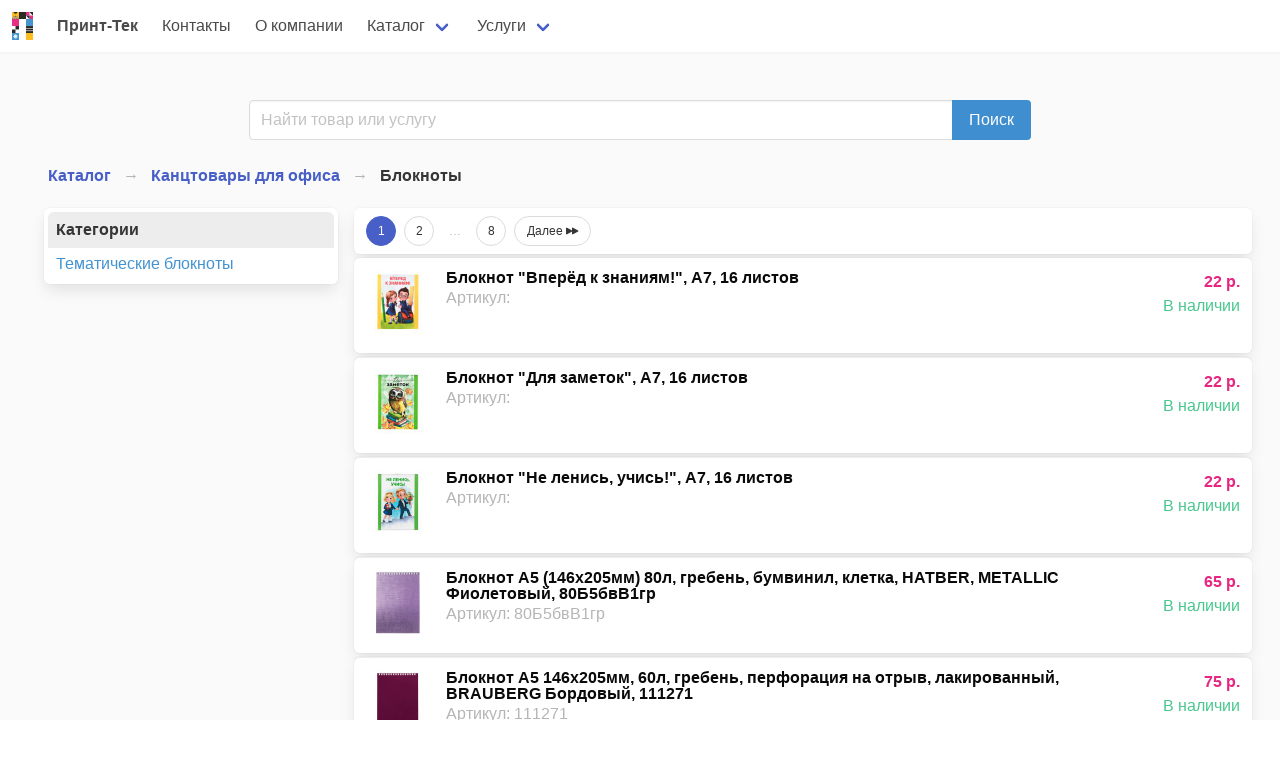

--- FILE ---
content_type: text/html; charset=UTF-8
request_url: http://xn--80ajobyef.xn--c1avg/offers/00030553/?
body_size: 3282
content:
<!doctype html>
<html lang="ru">

    <head>
        <meta charset="utf-8">
        <meta name="viewport" content="width=device-width, initial-scale=1">
        <link href="/assets/bootstrap-icons/bootstrap-icons.css" rel="stylesheet" type="text/css"/>
        <link href="/assets/bulma.min-0.9.4.css" rel="stylesheet" type="text/css"/>
        <link href="/assets/swiper/swiper-bundle.min.css" rel="stylesheet" type="text/css"/>
        <link href="/assets/project.css" rel="stylesheet" type="text/css"/>
        <link rel="shortcut icon" sizes="16x16" href="/images/icons/icon16.png" type="image/png">
        <link rel="shortcut icon" sizes="32x32" href="/images/icons/icon32.png" type="image/png">
        <link rel="shortcut icon" sizes="60x60" href="/images/icons/icon60.png" type="image/png">
        <link rel="shortcut icon" sizes="76x76" href="/images/icons/icon76.png" type="image/png">
        <link rel="shortcut icon" sizes="120x120" href="/images/icons/icon120.png" type="image/png">
        <link rel="shortcut icon" sizes="144x144" href="/images/icons/icon144.png" type="image/png">
        <link rel="shortcut icon" sizes="152x152" href="/images/icons/icon152.png" type="image/png">
        <link rel="icon" href="/images/icons/icon16.png" type="image/png">
        <title>Блокноты</title>
    </head>

    <body class="has-navbar-fixed-top1 has-background-white-bis">

        
<nav class="navbar is-transparent has-shadow" aria-label="main navigation">
    <div class="navbar-brand">
        <a class="navbar-item" href="/"><img src="/images/brand/brand.svg" class="is-32x32" alt="Логотип Принт-Тек"></a>
        <a class="navbar-item" href="/"><strong>Принт-Тек</strong></a>
        <a role="button" id="navbar-burger" class="navbar-burger" aria-label="menu" aria-expanded="false" data-target="navbarMain">
            <span aria-hidden="true"></span>
            <span aria-hidden="true"></span>
            <span aria-hidden="true"></span>
        </a>
    </div>

    <div id="navbarMain" class="navbar-menu">
        <div class="navbar-start">
            <a href="/contacts" class="navbar-item ">Контакты</a>
            <a href="/about" class="navbar-item ">О компании</a>
            <div class="navbar-item has-dropdown is-hoverable">
                <a href="/offers/" class="navbar-link ">Каталог</a>
                <div class="navbar-dropdown">
                    <a href="/offers/00020726/?" class="navbar-item ">Бумага</a>
<a href="/offers/00030526/?" class="navbar-item ">Запасные части</a>
<a href="/offers/00030547/?" class="navbar-item ">Идеи для подарков</a>
<a href="/offers/00030554/?" class="navbar-item ">Канцтовары для офиса</a>
<a href="/offers/00030558/?" class="navbar-item ">Канцтовары для школы</a>
<a href="/offers/00020804/?" class="navbar-item ">Картриджи</a>
<a href="/offers/00030016/?" class="navbar-item ">Офисная техника и электроника</a>
<a href="/offers/00019818/?" class="navbar-item ">Печать и копирование</a>
<a href="/offers/00030562/?" class="navbar-item ">Прочие товары</a>
<a href="/offers/00020820/?" class="navbar-item ">Сервис</a>
<a href="/offers/00030395/?" class="navbar-item ">Товары для творчества</a>
<a href="/offers/00032192/?" class="navbar-item ">Штемпельная продукция</a>
                </div>
            </div>
            <div class="navbar-item has-dropdown is-hoverable">
                <a class="navbar-link">Услуги</a>
                <div class="navbar-dropdown">
                    <a href="/services/print" class="navbar-item ">Печать и копирование</a>
                    <hr class="navbar-divider">
                    <a href="/offers/00020820" class="navbar-item ">Заправка картриджей</a>
                    <hr class="navbar-divider">
                    <a href="/services/stamps" class="navbar-item ">Печати и штампы</a>
                    <a href="/services/cards" class="navbar-item ">Пластиковые карты</a>
                    <a href="/services/emblems" class="navbar-item ">Гербы и флаги</a>
                    <hr class="navbar-divider">
                    <a href="/services/tax" class="navbar-item ">Налоговая отчетность</a>
                </div>
            </div>
        </div>
    </div>
</nav>

        <section class="section">

    <div class="columns is-hidden-print">
    <!-- Left side -->
    <div class="column is-8 is-offset-2">
        <form method="get" action="/search">
            <div class="field has-addons">
                <p class="control is-expanded">
                    <input class="input" type="text" placeholder="Найти товар или услугу" name="s" value="">
                </p>
                <p class="control">
                    <button class="button is-info" type="submit">
                        Поиск
                    </button>
                </p>
            </div>
        </form>
    </div>
</div><div class="block">
    <nav class="breadcrumb has-arrow-separator has-text-weight-semibold is-size-6 is-size-7-mobile" aria-label="breadcrumbs">
        <ul><li class=""><a href="/offers/">Каталог</a></li><li class=""><a href="/offers/00030554/?">Канцтовары для офиса</a></li><li class="is-active"><a href="/offers/00030553/?">Блокноты</a></li>        </ul>
    </nav>
</div>

    <div class="columns">

        <div class="column is-3 p-1 m-1">
                <nav class="panel p-1 has-background-white">
        <p class="panel-heading is-size-6 p-2">Категории</p>
                    <a class="panel-block brand-cyan p-1 pl-2 m-0 is-size-6" href="/offers/00031439/?">Тематические блокноты</a>
            </nav>
        </div>

        <div class="column is-9 p-0 m-1">

                <div class="level box p-0 m-1">
        <div class="level-left">
            <div class="level-item">
                <nav class="pagination p-2 m-0 is-left is-rounded is-small" role="navigation" aria-label="pagination"><a href="/offers/00030553/?page=2" class="pagination-next">Далее&nbsp;<i class="bi bi-fast-forward-fill"></i></a><ul class="pagination-list"><li><a href="/offers/00030553/?page=1" class="pagination-link is-current">1</a></li><li><a href="/offers/00030553/?page=2" class="pagination-link">2</a></li><li><span class="pagination-ellipsis">&hellip;</span></li><li><a href="/offers/00030553/?page=8" class="pagination-link ">8</a></li></ul></nav>            </div>
        </div>
    </div>
    
            
                <div class="media p-3 m-1 box">
                    <figure class="media-left">
                        <figure class="image is-64x64 is-inline-block">
                            <a href="/offers/00030316/?" >
                                <img class="is-inline-block" src="/images/previews/00030316.jpg" alt="Изображение товара">
                            </a>
                        </figure>
                    </figure>
                    <div class="media-content p-0 m-0 is-clipped">
                        <a class="has-text-weight-semibold has-text-black is-size-6 is-size-7-mobile" href="/offers/00030316/?"><p style="line-height: 1">Блокнот "Вперёд к знаниям!", А7, 16 листов</p></a>
                        <p class="p-0 m-0 is-size-6 is-size-7-mobile has-text-grey-light">Артикул: </p>
                        <p class="is-hidden-tablet brand-magenta has-text-weight-bold is-size-7">22&nbsp;р.</p>
                        <p class="is-hidden-tablet p-0 m-0 is-size-7"><span class="has-text-success">В наличии</span></p>
                    </div>            
                    <div class="media-right is-hidden-mobile">
                        <p class="has-text-right has-text-right brand-magenta has-text-weight-bold is-size-6">22&nbsp;р.</p>
                        <p class="p-0 m-0 is-size-6"><span class="has-text-success">В наличии</span></p>
                    </div>
                </div>

            
                <div class="media p-3 m-1 box">
                    <figure class="media-left">
                        <figure class="image is-64x64 is-inline-block">
                            <a href="/offers/00030314/?" >
                                <img class="is-inline-block" src="/images/previews/00030314.jpg" alt="Изображение товара">
                            </a>
                        </figure>
                    </figure>
                    <div class="media-content p-0 m-0 is-clipped">
                        <a class="has-text-weight-semibold has-text-black is-size-6 is-size-7-mobile" href="/offers/00030314/?"><p style="line-height: 1">Блокнот "Для заметок", А7, 16 листов</p></a>
                        <p class="p-0 m-0 is-size-6 is-size-7-mobile has-text-grey-light">Артикул: </p>
                        <p class="is-hidden-tablet brand-magenta has-text-weight-bold is-size-7">22&nbsp;р.</p>
                        <p class="is-hidden-tablet p-0 m-0 is-size-7"><span class="has-text-success">В наличии</span></p>
                    </div>            
                    <div class="media-right is-hidden-mobile">
                        <p class="has-text-right has-text-right brand-magenta has-text-weight-bold is-size-6">22&nbsp;р.</p>
                        <p class="p-0 m-0 is-size-6"><span class="has-text-success">В наличии</span></p>
                    </div>
                </div>

            
                <div class="media p-3 m-1 box">
                    <figure class="media-left">
                        <figure class="image is-64x64 is-inline-block">
                            <a href="/offers/00030315/?" >
                                <img class="is-inline-block" src="/images/previews/00030315.jpg" alt="Изображение товара">
                            </a>
                        </figure>
                    </figure>
                    <div class="media-content p-0 m-0 is-clipped">
                        <a class="has-text-weight-semibold has-text-black is-size-6 is-size-7-mobile" href="/offers/00030315/?"><p style="line-height: 1">Блокнот "Не ленись, учись!", А7, 16 листов</p></a>
                        <p class="p-0 m-0 is-size-6 is-size-7-mobile has-text-grey-light">Артикул: </p>
                        <p class="is-hidden-tablet brand-magenta has-text-weight-bold is-size-7">22&nbsp;р.</p>
                        <p class="is-hidden-tablet p-0 m-0 is-size-7"><span class="has-text-success">В наличии</span></p>
                    </div>            
                    <div class="media-right is-hidden-mobile">
                        <p class="has-text-right has-text-right brand-magenta has-text-weight-bold is-size-6">22&nbsp;р.</p>
                        <p class="p-0 m-0 is-size-6"><span class="has-text-success">В наличии</span></p>
                    </div>
                </div>

            
                <div class="media p-3 m-1 box">
                    <figure class="media-left">
                        <figure class="image is-64x64 is-inline-block">
                            <a href="/offers/00032869/?" >
                                <img class="is-inline-block" src="/images/previews/00032869.jpg" alt="Изображение товара">
                            </a>
                        </figure>
                    </figure>
                    <div class="media-content p-0 m-0 is-clipped">
                        <a class="has-text-weight-semibold has-text-black is-size-6 is-size-7-mobile" href="/offers/00032869/?"><p style="line-height: 1">Блокнот А5 (146х205мм) 80л, гребень, бумвинил, клетка, HATBER, METALLIC Фиолетовый, 80Б5бвВ1гр</p></a>
                        <p class="p-0 m-0 is-size-6 is-size-7-mobile has-text-grey-light">Артикул: 80Б5бвВ1гр</p>
                        <p class="is-hidden-tablet brand-magenta has-text-weight-bold is-size-7">65&nbsp;р.</p>
                        <p class="is-hidden-tablet p-0 m-0 is-size-7"><span class="has-text-success">В наличии</span></p>
                    </div>            
                    <div class="media-right is-hidden-mobile">
                        <p class="has-text-right has-text-right brand-magenta has-text-weight-bold is-size-6">65&nbsp;р.</p>
                        <p class="p-0 m-0 is-size-6"><span class="has-text-success">В наличии</span></p>
                    </div>
                </div>

            
                <div class="media p-3 m-1 box">
                    <figure class="media-left">
                        <figure class="image is-64x64 is-inline-block">
                            <a href="/offers/00032870/?" >
                                <img class="is-inline-block" src="/images/previews/00032870.jpg" alt="Изображение товара">
                            </a>
                        </figure>
                    </figure>
                    <div class="media-content p-0 m-0 is-clipped">
                        <a class="has-text-weight-semibold has-text-black is-size-6 is-size-7-mobile" href="/offers/00032870/?"><p style="line-height: 1">Блокнот А5 146х205мм, 60л, гребень, перфорация на отрыв, лакированный, BRAUBERG Бордовый, 111271</p></a>
                        <p class="p-0 m-0 is-size-6 is-size-7-mobile has-text-grey-light">Артикул: 111271</p>
                        <p class="is-hidden-tablet brand-magenta has-text-weight-bold is-size-7">75&nbsp;р.</p>
                        <p class="is-hidden-tablet p-0 m-0 is-size-7"><span class="has-text-success">В наличии</span></p>
                    </div>            
                    <div class="media-right is-hidden-mobile">
                        <p class="has-text-right has-text-right brand-magenta has-text-weight-bold is-size-6">75&nbsp;р.</p>
                        <p class="p-0 m-0 is-size-6"><span class="has-text-success">В наличии</span></p>
                    </div>
                </div>

            
                <div class="media p-3 m-1 box">
                    <figure class="media-left">
                        <figure class="image is-64x64 is-inline-block">
                            <a href="/offers/00032871/?" >
                                <img class="is-inline-block" src="/images/previews/00032871.jpg" alt="Изображение товара">
                            </a>
                        </figure>
                    </figure>
                    <div class="media-content p-0 m-0 is-clipped">
                        <a class="has-text-weight-semibold has-text-black is-size-6 is-size-7-mobile" href="/offers/00032871/?"><p style="line-height: 1">Блокнот А5 146х205мм, 60л, гребень, перфорация на отрыв, лакированный, BRAUBERG Зеленый, 111272</p></a>
                        <p class="p-0 m-0 is-size-6 is-size-7-mobile has-text-grey-light">Артикул: 111272</p>
                        <p class="is-hidden-tablet brand-magenta has-text-weight-bold is-size-7">75&nbsp;р.</p>
                        <p class="is-hidden-tablet p-0 m-0 is-size-7"><span class="has-text-success">В наличии</span></p>
                    </div>            
                    <div class="media-right is-hidden-mobile">
                        <p class="has-text-right has-text-right brand-magenta has-text-weight-bold is-size-6">75&nbsp;р.</p>
                        <p class="p-0 m-0 is-size-6"><span class="has-text-success">В наличии</span></p>
                    </div>
                </div>

            
                <div class="media p-3 m-1 box">
                    <figure class="media-left">
                        <figure class="image is-64x64 is-inline-block">
                            <a href="/offers/00032872/?" >
                                <img class="is-inline-block" src="/images/previews/00032872.jpg" alt="Изображение товара">
                            </a>
                        </figure>
                    </figure>
                    <div class="media-content p-0 m-0 is-clipped">
                        <a class="has-text-weight-semibold has-text-black is-size-6 is-size-7-mobile" href="/offers/00032872/?"><p style="line-height: 1">Блокнот А5 146х205мм, 60л, гребень, перфорация на отрыв, лакированный, BRAUBERG Синий, 111274</p></a>
                        <p class="p-0 m-0 is-size-6 is-size-7-mobile has-text-grey-light">Артикул: 111274</p>
                        <p class="is-hidden-tablet brand-magenta has-text-weight-bold is-size-7">75&nbsp;р.</p>
                        <p class="is-hidden-tablet p-0 m-0 is-size-7"><span class="has-text-success">В наличии</span></p>
                    </div>            
                    <div class="media-right is-hidden-mobile">
                        <p class="has-text-right has-text-right brand-magenta has-text-weight-bold is-size-6">75&nbsp;р.</p>
                        <p class="p-0 m-0 is-size-6"><span class="has-text-success">В наличии</span></p>
                    </div>
                </div>

            
                <div class="media p-3 m-1 box">
                    <figure class="media-left">
                        <figure class="image is-64x64 is-inline-block">
                            <a href="/offers/00030666/?" >
                                <img class="is-inline-block" src="/images/noimage.svg" alt="Изображение товара">
                            </a>
                        </figure>
                    </figure>
                    <div class="media-content p-0 m-0 is-clipped">
                        <a class="has-text-weight-semibold has-text-black is-size-6 is-size-7-mobile" href="/offers/00030666/?"><p style="line-height: 1">Блокнот А5 40л на скрепке Шотландка, 3вида микс 3-40-567 7907315</p></a>
                        <p class="p-0 m-0 is-size-6 is-size-7-mobile has-text-grey-light">Артикул: </p>
                        <p class="is-hidden-tablet brand-magenta has-text-weight-bold is-size-7">45&nbsp;р.</p>
                        <p class="is-hidden-tablet p-0 m-0 is-size-7"><span class="has-text-success">В наличии</span></p>
                    </div>            
                    <div class="media-right is-hidden-mobile">
                        <p class="has-text-right has-text-right brand-magenta has-text-weight-bold is-size-6">45&nbsp;р.</p>
                        <p class="p-0 m-0 is-size-6"><span class="has-text-success">В наличии</span></p>
                    </div>
                </div>

            
                <div class="media p-3 m-1 box">
                    <figure class="media-left">
                        <figure class="image is-64x64 is-inline-block">
                            <a href="/offers/00012824/?" >
                                <img class="is-inline-block" src="/images/previews/00012824.jpg" alt="Изображение товара">
                            </a>
                        </figure>
                    </figure>
                    <div class="media-content p-0 m-0 is-clipped">
                        <a class="has-text-weight-semibold has-text-black is-size-6 is-size-7-mobile" href="/offers/00012824/?"><p style="line-height: 1">Блокнот А5 40л спираль ГОРОДА</p></a>
                        <p class="p-0 m-0 is-size-6 is-size-7-mobile has-text-grey-light">Артикул: 3-40-463</p>
                        <p class="is-hidden-tablet brand-magenta has-text-weight-bold is-size-7">33&nbsp;р.</p>
                        <p class="is-hidden-tablet p-0 m-0 is-size-7"><span class="has-text-success">В наличии</span></p>
                    </div>            
                    <div class="media-right is-hidden-mobile">
                        <p class="has-text-right has-text-right brand-magenta has-text-weight-bold is-size-6">33&nbsp;р.</p>
                        <p class="p-0 m-0 is-size-6"><span class="has-text-success">В наличии</span></p>
                    </div>
                </div>

            
                <div class="media p-3 m-1 box">
                    <figure class="media-left">
                        <figure class="image is-64x64 is-inline-block">
                            <a href="/offers/00031155/?" >
                                <img class="is-inline-block" src="/images/previews/00031155.jpg" alt="Изображение товара">
                            </a>
                        </figure>
                    </figure>
                    <div class="media-content p-0 m-0 is-clipped">
                        <a class="has-text-weight-semibold has-text-black is-size-6 is-size-7-mobile" href="/offers/00031155/?"><p style="line-height: 1">Блокнот А5 40л. на гребне ArtSpace "Men hobby. Яхтинг "</p></a>
                        <p class="p-0 m-0 is-size-6 is-size-7-mobile has-text-grey-light">Артикул: Б5к40гр_41424</p>
                        <p class="is-hidden-tablet brand-magenta has-text-weight-bold is-size-7">55&nbsp;р.</p>
                        <p class="is-hidden-tablet p-0 m-0 is-size-7"><span class="has-text-success">В наличии</span></p>
                    </div>            
                    <div class="media-right is-hidden-mobile">
                        <p class="has-text-right has-text-right brand-magenta has-text-weight-bold is-size-6">55&nbsp;р.</p>
                        <p class="p-0 m-0 is-size-6"><span class="has-text-success">В наличии</span></p>
                    </div>
                </div>

            
                <div class="level box p-0 m-1">
        <div class="level-left">
            <div class="level-item">
                <nav class="pagination p-2 m-0 is-left is-rounded is-small" role="navigation" aria-label="pagination"><a href="/offers/00030553/?page=2" class="pagination-next">Далее&nbsp;<i class="bi bi-fast-forward-fill"></i></a><ul class="pagination-list"><li><a href="/offers/00030553/?page=1" class="pagination-link is-current">1</a></li><li><a href="/offers/00030553/?page=2" class="pagination-link">2</a></li><li><span class="pagination-ellipsis">&hellip;</span></li><li><a href="/offers/00030553/?page=8" class="pagination-link ">8</a></li></ul></nav>            </div>
        </div>
    </div>
            </div>
    </div>

</section>

        
<footer class="footer has-background-light">
    <div class="content" style="padding-bottom: 48px;">
        <div class="columns ml-5 mr-5">
            <div class="column">
                <p>
                    <a href="/about" class="has-text-black"><strong>Компания &laquo;Принт-Тек&raquo;</strong></a><br>
                    <a href="/contacts" class="is-hidden-print">Контакты</a><br>
                    <a href="/contacts#time" class="is-hidden-print">Режим работы</a></br>
                </p>
            </div>
            <div class="column">
                <p>
                    (4242) 311-555 - <strong>&laquo;Всё для бизнеса&raquo;</strong><br>
                    (4242) 500-380 - <strong>&laquo;Скрепка&raquo;</strong><br>
                    693000, Южно-Сахалинск, Ленина, 154<br>
                </p>
            </div>
        </div>
    </div>
</footer>

        <script src="/assets/swiper/swiper-bundle.min.js" type="text/javascript"></script>
        <script src="/assets/project.js"></script>
    </body>

</html>



--- FILE ---
content_type: text/css
request_url: http://xn--80ajobyef.xn--c1avg/assets/project.css
body_size: 1119
content:
@media print {
    .is-hidden-print {
        visibility: hidden;
    }
}

.footer {
    /*    background-image: url(/images/brand/orn_h.svg);
        background-repeat: repeat-x;
        background-size: auto 24px;
        background-position: bottom;*/
    padding-top: 24px;
    padding-bottom: 24px;
}

.navbar-disabled {
    background-image: url(/images/brand/orn_h.svg);
    background-repeat: repeat-x;
    background-size: auto 24px;
    background-position: bottom;
    padding-bottom: 24px;
}

.card {
    height: 100%;
    display:flex;
    flex-direction: column;
}

.card-block{
    height: 100%;
}

.card-footer {
    margin-top: auto;
}

.brand-cyan {
    color:  #4393D0;
}

.brand-bg-cyan {
    background-color:  #4393D0;
}

.brand-magenta {
    color: #E72682;
}

.brand-yellow {
    color:  #FABC12;
}

.brand-bg-yellow {
    background-color:  #FABC12;
}

.brand-ornament-top {
    background-image: url(/images/brand/orn_h.svg);
    background-repeat: repeat-x;
    background-size: auto 24px;
    background-position: top;
    padding-top: 24px;
    padding-bottom: 0px;
}

.brand-ornament-bottom {
    background-image: url(/images/brand/orn_h.svg);
    background-repeat: repeat-x;
    background-size: auto 24px;
    background-position: bottom;
    padding-top: 0px;
    padding-bottom: 24px;
}

/*! @creativebulma/bulma-divider v1.1.0 | (c) 2020 Gaetan | MIT License | https://github.com/CreativeBulma/bulma-divider */
@-webkit-keyframes spinAround {
    from {
        transform: rotate(0deg);
    }
    to {
        transform: rotate(359deg);
    }
}

@keyframes spinAround {
    from {
        transform: rotate(0deg);
    }
    to {
        transform: rotate(359deg);
    }
}

/* line 17, src/sass/app.sass */
.divider {
    position: relative;
    display: flex;
    align-items: center;
    text-transform: uppercase;
    color: #7a7a7a;
    font-size: 0.75rem;
    font-weight: 600;
    letter-spacing: .5px;
    margin: 25px 0;
}

/* line 28, src/sass/app.sass */
.divider::after, .divider::before {
    content: '';
    display: block;
    flex: 1;
    height: 1px;
    background-color: #dbdbdb;
}

/* line 37, src/sass/app.sass */
.divider:not(.is-right)::after {
    margin-left: 10px;
}

/* line 41, src/sass/app.sass */
.divider:not(.is-left)::before {
    margin-right: 10px;
}

/* line 45, src/sass/app.sass */
.divider.is-left::before {
    display: none;
}

/* line 49, src/sass/app.sass */
.divider.is-right::after {
    display: none;
}

/* line 52, src/sass/app.sass */
.divider.is-vertical {
    flex-direction: column;
    margin: 0 25px;
}

/* line 56, src/sass/app.sass */
.divider.is-vertical::after, .divider.is-vertical::before {
    height: auto;
    width: 1px;
}

/* line 61, src/sass/app.sass */
.divider.is-vertical::after {
    margin-left: 0;
    margin-top: 10px;
}

/* line 65, src/sass/app.sass */
.divider.is-vertical::before {
    margin-right: 0;
    margin-bottom: 10px;
}

/* line 72, src/sass/app.sass */
.divider.is-white::after, .divider.is-white::before {
    background-color: white;
}

/* line 72, src/sass/app.sass */
.divider.is-black::after, .divider.is-black::before {
    background-color: #0a0a0a;
}

/* line 72, src/sass/app.sass */
.divider.is-light::after, .divider.is-light::before {
    background-color: whitesmoke;
}

/* line 72, src/sass/app.sass */
.divider.is-dark::after, .divider.is-dark::before {
    background-color: #363636;
}

/* line 72, src/sass/app.sass */
.divider.is-primary::after, .divider.is-primary::before {
    background-color: #00d1b2;
}

/* line 80, src/sass/app.sass */
.divider.is-primary.is-light::after, .divider.is-primary.is-light::before {
    background-color: #ebfffc;
}

/* line 72, src/sass/app.sass */
.divider.is-link::after, .divider.is-link::before {
    background-color: #3273dc;
}

/* line 80, src/sass/app.sass */
.divider.is-link.is-light::after, .divider.is-link.is-light::before {
    background-color: #eef3fc;
}

/* line 72, src/sass/app.sass */
.divider.is-info::after, .divider.is-info::before {
    background-color: #3298dc;
}

/* line 80, src/sass/app.sass */
.divider.is-info.is-light::after, .divider.is-info.is-light::before {
    background-color: #eef6fc;
}

/* line 72, src/sass/app.sass */
.divider.is-success::after, .divider.is-success::before {
    background-color: #48c774;
}

/* line 80, src/sass/app.sass */
.divider.is-success.is-light::after, .divider.is-success.is-light::before {
    background-color: #effaf3;
}

/* line 72, src/sass/app.sass */
.divider.is-warning::after, .divider.is-warning::before {
    background-color: #ffdd57;
}

/* line 80, src/sass/app.sass */
.divider.is-warning.is-light::after, .divider.is-warning.is-light::before {
    background-color: #fffbeb;
}

/* line 72, src/sass/app.sass */
.divider.is-danger::after, .divider.is-danger::before {
    background-color: #f14668;
}

/* line 80, src/sass/app.sass */
.divider.is-danger.is-light::after, .divider.is-danger.is-light::before {
    background-color: #feecf0;
}

.image.is-512x512{
    height:512px;
    width:512px
}



--- FILE ---
content_type: image/svg+xml
request_url: http://xn--80ajobyef.xn--c1avg/images/brand/brand.svg
body_size: 3887
content:
<?xml version="1.0" encoding="UTF-8"?>
<!DOCTYPE svg PUBLIC "-//W3C//DTD SVG 1.1//EN" "http://www.w3.org/Graphics/SVG/1.1/DTD/svg11.dtd">
<!-- Creator: CorelDRAW -->
<svg xmlns="http://www.w3.org/2000/svg" xml:space="preserve" width="24px" height="32px" version="1.1" style="shape-rendering:geometricPrecision; text-rendering:geometricPrecision; image-rendering:optimizeQuality; fill-rule:evenodd; clip-rule:evenodd"
viewBox="0 0 24 31.97"
 xmlns:xlink="http://www.w3.org/1999/xlink"
 xmlns:xodm="http://www.corel.com/coreldraw/odm/2003">
 <defs>
  <style type="text/css">
   <![CDATA[
    .fil3 {fill:#2B2A29;fill-rule:nonzero}
    .fil0 {fill:#FBBD21;fill-rule:nonzero}
    .fil2 {fill:#E72E84;fill-rule:nonzero}
    .fil1 {fill:#4695D0;fill-rule:nonzero}
   ]]>
  </style>
 </defs>
 <g id="Слой_x0020_1">
  <metadata id="CorelCorpID_0Corel-Layer"/>
  <g id="_2176724913488">
   <polygon class="fil0" points="16.01,23.98 24,23.98 24,31.97 16.01,31.97 "/>
   <polygon class="fil1" points="16.01,7.99 24,7.99 24,15.98 16.01,15.98 "/>
   <polygon class="fil2" points="20,0 16.01,0 16.01,4 20,4 "/>
   <polygon class="fil2" points="20,7.99 24,7.99 24,4 20,4 "/>
   <polygon class="fil3" points="16.01,4 20,7.99 20,4 "/>
   <polygon class="fil3" points="20,0 24,4 24,0 "/>
   <polygon class="fil3" points="24,18.24 16.01,18.24 16.01,16.03 24,16.03 "/>
   <polygon class="fil3" points="24,21.13 16.01,21.13 16.01,18.92 24,18.92 "/>
   <polygon class="fil3" points="24,24.02 16.01,24.02 16.01,21.81 24,21.81 "/>
   <polygon class="fil2" points="0,7.99 7.99,7.99 7.99,15.98 0,15.98 "/>
   <path class="fil1" d="M4 30.2c-1.23,0 -2.23,-1 -2.23,-2.23 0,-1.23 1,-2.22 2.23,-2.22 1.23,0 2.22,0.99 2.22,2.22 0,1.23 -0.99,2.23 -2.22,2.23zm-4 1.77l7.99 0 0 -7.99 -7.99 0 0 7.99z"/>
   <path class="fil0" d="M0.15 7.99c-0.07,0 -0.13,-0.05 -0.15,-0.12l0 0.12 0.63 0c0,0 0,0 0,0l-0.48 0z"/>
   <path class="fil0" d="M0 0l0 7.76c0.02,-0.06 0.08,-0.11 0.15,-0.11l0.48 0c0.08,-1.73 1.47,-3.12 3.2,-3.2l0 -0.48c0,-0.1 0.07,-0.17 0.17,-0.17 0.09,0 0.17,0.07 0.17,0.17l0 0.48c1.72,0.08 3.11,1.47 3.2,3.2l0.48 0c0.07,0 0.12,0.05 0.14,0.11l0 -7.76 -7.99 0z"/>
   <path class="fil0" d="M4.17 6.21c0.76,0.08 1.35,0.68 1.43,1.44l0.02 0 1.4 0c-0.09,-1.54 -1.32,-2.77 -2.85,-2.86l0 1.4 0 0.02z"/>
   <path class="fil0" d="M2.39 7.65c0.08,-0.76 0.68,-1.36 1.44,-1.44l0 -0.02 0 -1.4c-1.54,0.09 -2.77,1.32 -2.86,2.86l1.4 0 0.02 0z"/>
   <path class="fil0" d="M7.85 7.99l-0.48 0c0,0 0,0 0,0l0.62 0 0 -0.12c-0.02,0.07 -0.07,0.12 -0.14,0.12z"/>
   <path class="fil3" d="M2.39 7.65l1.44 0 0 -1.44c-0.76,0.08 -1.36,0.68 -1.44,1.44z"/>
   <path class="fil3" d="M4.17 6.21l0 1.44 1.43 0c-0.08,-0.76 -0.67,-1.36 -1.43,-1.44z"/>
   <path class="fil3" d="M7.99 7.76c-0.02,-0.06 -0.07,-0.11 -0.14,-0.11l-0.48 0c-0.09,-1.73 -1.48,-3.12 -3.2,-3.2l0 -0.48c0,-0.1 -0.08,-0.17 -0.17,-0.17 -0.1,0 -0.17,0.07 -0.17,0.17l0 0.48c-1.73,0.08 -3.12,1.47 -3.2,3.2l-0.48 0c-0.07,0 -0.13,0.05 -0.15,0.11l0 0.11c0.02,0.07 0.08,0.12 0.15,0.12l2.22 0 0 -0.17 0 0 0 0 0 -0.17 -1.4 0c0.09,-1.54 1.32,-2.77 2.86,-2.86l0 1.4 0.34 0 0 -1.4c1.53,0.09 2.76,1.32 2.85,2.86l-1.4 0 0 0.34 2.23 0c0.07,0 0.12,-0.05 0.14,-0.12 0.01,-0.02 0.03,-0.03 0.03,-0.05 0,-0.03 -0.02,-0.04 -0.03,-0.06z"/>
   <polygon class="fil3" points="4,19.98 0,19.98 0,23.98 4,23.98 "/>
   <polygon class="fil3" points="7.99,15.98 4,15.98 4,19.98 7.99,19.98 "/>
   <path class="fil1" d="M4 26.67c-0.72,0 -1.3,0.59 -1.3,1.3 0,0.72 0.58,1.3 1.3,1.3 0.71,0 1.29,-0.58 1.29,-1.3 0,-0.71 -0.58,-1.3 -1.29,-1.3zm0 2.88c-0.87,0 -1.58,-0.71 -1.58,-1.58 0,-0.87 0.71,-1.58 1.58,-1.58 0.87,0 1.58,0.71 1.58,1.58 0,0.87 -0.71,1.58 -1.58,1.58z"/>
   <path class="fil3" d="M6.02 0c0,1.12 -0.91,2.02 -2.02,2.02 -1.12,0 -2.03,-0.9 -2.03,-2.02l4.05 0z"/>
   <polygon class="fil3" points="16.01,8.02 7.99,8.02 7.99,0 16.01,0 "/>
  </g>
 </g>
</svg>


--- FILE ---
content_type: image/svg+xml
request_url: http://xn--80ajobyef.xn--c1avg/images/noimage.svg
body_size: 4495
content:
<?xml version="1.0" encoding="utf-8"?>
<!-- Generator: Adobe Illustrator 27.0.0, SVG Export Plug-In . SVG Version: 6.00 Build 0)  -->
<svg version="1.1" id="Слой_1" xmlns="http://www.w3.org/2000/svg" xmlns:xlink="http://www.w3.org/1999/xlink" x="0px" y="0px"
	 viewBox="0 0 256 256" style="enable-background:new 0 0 256 256;" xml:space="preserve">
<style type="text/css">
	.st0{fill:#FABB13;}
	.st1{fill:none;stroke:#1D1D1B;stroke-width:4;stroke-miterlimit:10;}
	.st2{fill:#E62581;}
	.st3{fill:#E62581;stroke:#E62581;stroke-width:4;stroke-miterlimit:10;}
	.st4{fill:none;stroke:#E62581;stroke-width:4;stroke-miterlimit:10;}
	.st5{fill:none;stroke:#1D1D1B;stroke-width:4;stroke-linecap:round;stroke-miterlimit:10;}
	.st6{fill:#4392CF;stroke:#4392CF;stroke-width:4;stroke-linecap:round;stroke-miterlimit:10;}
	.st7{fill:#4392CF;}
	.st8{fill:none;stroke:#4392CF;stroke-width:4;stroke-linecap:round;stroke-miterlimit:10;}
	.st9{fill:#1D1D1B;}
	.st10{fill:none;stroke:#1D1D1B;stroke-width:4;stroke-linecap:round;stroke-linejoin:round;stroke-miterlimit:10;}
	.st11{fill:none;stroke:#FABB13;stroke-width:4;stroke-miterlimit:10;}
	.st12{fill:none;stroke:#FABB13;stroke-width:4;stroke-linecap:round;stroke-miterlimit:10;}
	.st13{fill:none;stroke:#FFFFFF;stroke-width:2;stroke-linecap:round;stroke-miterlimit:10;}
	.st14{fill:none;stroke:#878787;stroke-width:4;stroke-linecap:round;stroke-linejoin:round;stroke-miterlimit:10;}
	.st15{fill:#C6C6C6;}
	.st16{fill:none;stroke:#FFFFFF;stroke-width:4;stroke-linecap:round;stroke-linejoin:round;stroke-miterlimit:10;}
	.st17{fill:#0096D5;}
</style>
<g>
	<g>
		<g>
			<path class="st14" d="M188.3,190.94H80.13c-3.81,0-6.89-3.08-6.89-6.89V75.88c0-3.81,3.08-6.89,6.89-6.89H188.3
				c3.81,0,6.89,3.08,6.89,6.89v108.17C195.19,187.86,192.11,190.94,188.3,190.94z"/>
			<path class="st14" d="M197.84,200.48H70.6c-3.81,0-6.89-3.08-6.89-6.89V66.35c0-3.81,3.08-6.89,6.89-6.89h127.24
				c3.81,0,6.89,3.08,6.89,6.89v127.24C204.73,197.39,201.65,200.48,197.84,200.48z"/>
			<circle class="st14" cx="160.81" cy="103.22" r="18.8"/>
			<path class="st14" d="M73.24,146.74l23.15-24.9c2.17-2.33,5.84-2.4,8.09-0.15l21.94,21.94c2.19,2.19,5.75,2.19,7.95,0
				l10.17-10.17c2.05-2.05,5.33-2.2,7.56-0.35l43.1,35.73"/>
		</g>
		<g>
			<path class="st15" d="M61.84,147.62v-4.81c-0.57,0.03-1.13,0.09-1.7,0.09c-0.57,0-1.13-0.06-1.7-0.09l0,4.81
				c0,0.72,0.51,1.23,1.15,1.47h1.11C61.33,148.85,61.84,148.34,61.84,147.62z"/>
			<g>
				<path class="st15" d="M58.44,78.76l0-3.49c-17.31,0.87-31.21,14.76-32.07,32.07h3.49C30.73,91.93,43.03,79.63,58.44,78.76z"/>
				<path class="st15" d="M29.86,110.74l-3.49,0c0.87,17.31,14.76,31.2,32.07,32.07v-3.49C43.03,138.45,30.73,126.16,29.86,110.74z"
					/>
				<path class="st15" d="M44.03,110.74c0.8,7.61,6.79,13.61,14.41,14.41l0-14.41L44.03,110.74z"/>
				<path class="st15" d="M58.44,92.93c-7.61,0.8-13.61,6.79-14.41,14.41h14.41L58.44,92.93z"/>
				<path class="st15" d="M26.37,107.34h-4.8c-0.94,0-1.7,0.76-1.7,1.7c0,0.94,0.76,1.7,1.7,1.7h4.8c-0.03-0.57-0.09-1.13-0.09-1.7
					S26.34,107.91,26.37,107.34z"/>
				<path class="st15" d="M43.86,107.34h-14c-0.03,0.57-0.17,1.12-0.17,1.7c0,0.58,0.14,1.13,0.17,1.7h14V107.34z"/>
				<path class="st15" d="M29.69,109.04c0-0.58,0.14-1.13,0.17-1.7h-3.49c-0.03,0.57-0.09,1.13-0.09,1.7s0.06,1.13,0.09,1.7l3.49,0
					C29.83,110.17,29.69,109.62,29.69,109.04z"/>
				<path class="st15" d="M58.44,70.46v4.81c0.57-0.03,1.13-0.09,1.7-0.09c0.57,0,1.13,0.06,1.7,0.09v-4.81
					c0-0.72-0.51-1.23-1.15-1.47h-1.11C58.95,69.24,58.44,69.74,58.44,70.46z"/>
				<path class="st15" d="M58.44,78.76l0,14h3.4l0-14c-0.57-0.03-1.12-0.17-1.7-0.17C59.56,78.59,59.02,78.73,58.44,78.76z"/>
				<path class="st15" d="M60.15,125.32L60.15,125.32h-0.01h-1.69l0,14c0.57,0.03,1.12,0.17,1.7,0.17c0.58,0,1.13-0.14,1.7-0.17
					l0-14H60.15z"/>
				<path class="st15" d="M60.14,78.59c0.58,0,1.13,0.14,1.7,0.17v-3.49c-0.57-0.03-1.13-0.09-1.7-0.09c-0.57,0-1.13,0.06-1.7,0.09
					l0,3.49C59.02,78.73,59.56,78.59,60.14,78.59z"/>
				<path class="st15" d="M61.84,142.81v-3.49c-0.57,0.03-1.12,0.17-1.7,0.17c-0.58,0-1.13-0.14-1.7-0.17v3.49
					c0.57,0.03,1.13,0.09,1.7,0.09C60.72,142.9,61.28,142.84,61.84,142.81z"/>
				<polygon class="st15" points="60.14,125.32 60.15,125.32 60.14,125.32 				"/>
			</g>
		</g>
	</g>
	<circle class="st15" cx="203.23" cy="191.8" r="27.73"/>
	<g>
		<line class="st16" x1="190.89" y1="179.45" x2="215.58" y2="204.14"/>
		<line class="st16" x1="215.58" y1="179.45" x2="190.89" y2="204.14"/>
	</g>
</g>
</svg>
